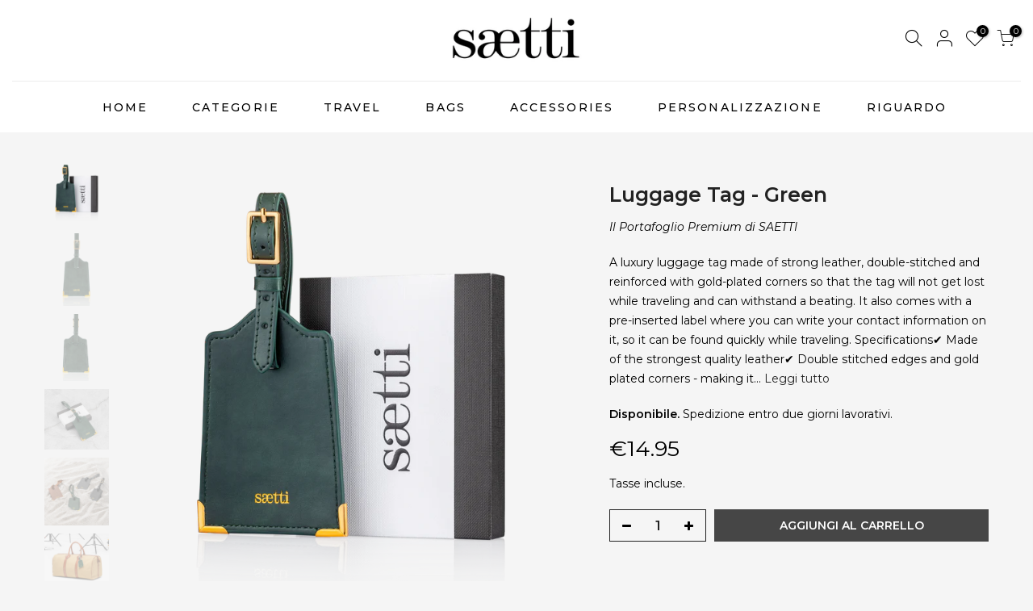

--- FILE ---
content_type: text/html; charset=utf-8
request_url: https://saetti.com/it/products/luggage-tag-green/?view=js_ppr
body_size: 166
content:
<script type="application/json" id="ModelJson-_ppr">[]</script><script type="application/json" id="NTsettingspr__ppr">{ "related_id":false, "recently_viewed":false, "ProductID":7592426963138, "PrHandle":"luggage-tag-green", "cat_handle":null, "scrolltop":null,"ThreeSixty":false,"hashtag":"none", "access_token":"none", "username":"none"}</script>


--- FILE ---
content_type: text/html; charset=utf-8
request_url: https://saetti.com/it/search?q=736e6c7d-9f20-4720-b7e7-0e4a42991cc0&view=header
body_size: 917
content:

<div id="bk_a3d135da-1f70-403b-9a43-ee2290f33324" class="type_mn_pr menu-item sub-column-item col-3 equal_nt hoverz_true cat_design_1">
					<div class="cat_grid_item cat_space_item">
					  <div class="cat_grid_item__content pr oh">
					    <a href="/it/collections/wallet-collections" class="db cat_grid_item__link"><div class="cat_grid_item__overlay item__position nt_bg_lz lazyload" data-bgset="//saetti.com/cdn/shop/collections/1A3A0119-Edit_copy_2_1x1.jpg?v=1643555340" data-ratio="1.5" data-sizes="auto" data-parent-fit="width" style="padding-top:66.66666666666666%;"></div></a>
					    <div class="cat_grid_item__wrapper pe_none">
					      <div class="cat_grid_item__title h3">View All Collections</div>
					      <div class="cat_grid_item__count dn">28 </div>
					    </div>
					  </div>
					</div>
				</div><div id="bk_5b8ec094-9515-4b3a-adc8-9a03f28af49e" class="type_mn_pr menu-item sub-column-item col-3 equal_nt hoverz_true cat_design_1">
					<div class="cat_grid_item cat_space_item">
					  <div class="cat_grid_item__content pr oh">
					    <a href="/it/collections/frontpage" class="db cat_grid_item__link"><div class="cat_grid_item__overlay item__position nt_bg_lz lazyload" data-bgset="//saetti.com/cdn/shop/collections/image_1x1.jpg?v=1601988622" data-ratio="1.5" data-sizes="auto" data-parent-fit="width" style="padding-top:66.66666666666666%;"></div></a>
					    <div class="cat_grid_item__wrapper pe_none">
					      <div class="cat_grid_item__title h3">Classica Collezione</div>
					      <div class="cat_grid_item__count dn">6 </div>
					    </div>
					  </div>
					</div>
				</div><div id="bk_c93f1c85-03c2-4834-919e-d492b80853a8" class="type_mn_pr menu-item sub-column-item col-3 equal_nt hoverz_true cat_design_1">
					<div class="cat_grid_item cat_space_item">
					  <div class="cat_grid_item__content pr oh">
					    <a href="/it/collections/clutch-collection" class="db cat_grid_item__link"><div class="cat_grid_item__overlay item__position nt_bg_lz lazyload" data-bgset="//saetti.com/cdn/shop/collections/Saetti_05-4_1x1.jpg?v=1701994255" data-ratio="1.5003750937734435" data-sizes="auto" data-parent-fit="width" style="padding-top:66.65%;"></div></a>
					    <div class="cat_grid_item__wrapper pe_none">
					      <div class="cat_grid_item__title h3">Clutch Collection</div>
					      <div class="cat_grid_item__count dn">4 </div>
					    </div>
					  </div>
					</div>
				</div><div id="bk_5924c449-2bcc-4d05-8897-dfdfce6a3e90" class="type_mn_pr menu-item sub-column-item col-3 equal_nt hoverz_true cat_design_1">
					<div class="cat_grid_item cat_space_item">
					  <div class="cat_grid_item__content pr oh">
					    <a href="/it/collections/fold-collection" class="db cat_grid_item__link"><div class="cat_grid_item__overlay item__position nt_bg_lz lazyload" data-bgset="//saetti.com/cdn/shop/collections/Saetti_05-3_1x1.jpg?v=1701993894" data-ratio="1.397624039133473" data-sizes="auto" data-parent-fit="width" style="padding-top:71.55%;"></div></a>
					    <div class="cat_grid_item__wrapper pe_none">
					      <div class="cat_grid_item__title h3">Fold Collection</div>
					      <div class="cat_grid_item__count dn">2 </div>
					    </div>
					  </div>
					</div>
				</div><div id="bk_4d5dde18-595b-4688-8323-b870cb2b1203" class="type_mn_pr menu-item sub-column-item col-3 equal_nt hoverz_true cat_design_1">
					<div class="cat_grid_item cat_space_item">
					  <div class="cat_grid_item__content pr oh">
					    <a href="/it/collections/zipper-collection" class="db cat_grid_item__link"><div class="cat_grid_item__overlay item__position nt_bg_lz lazyload" data-bgset="//saetti.com/cdn/shop/collections/Swyft_03_Sfeer_04_1x1.jpg?v=1682682091" data-ratio="1.4745" data-sizes="auto" data-parent-fit="width" style="padding-top:67.8195998643608%;"></div></a>
					    <div class="cat_grid_item__wrapper pe_none">
					      <div class="cat_grid_item__title h3">Cerniera Collezione</div>
					      <div class="cat_grid_item__count dn">4 </div>
					    </div>
					  </div>
					</div>
				</div><div id="bk_c7e7a5d7-011d-4426-b2c4-62a8568a7ec7" class="type_mn_pr menu-item sub-column-item col-3 equal_nt hoverz_true cat_design_1">
					<div class="cat_grid_item cat_space_item">
					  <div class="cat_grid_item__content pr oh">
					    <a href="/it/collections/luxury-collection" class="db cat_grid_item__link"><div class="cat_grid_item__overlay item__position nt_bg_lz lazyload" data-bgset="//saetti.com/cdn/shop/collections/IMG_0029-Edit_1x1.jpg?v=1608224601" data-ratio="1.4992774566473988" data-sizes="auto" data-parent-fit="width" style="padding-top:66.6987951807229%;"></div></a>
					    <div class="cat_grid_item__wrapper pe_none">
					      <div class="cat_grid_item__title h3">Lusso Collezione</div>
					      <div class="cat_grid_item__count dn">2 </div>
					    </div>
					  </div>
					</div>
				</div><div id="bk_7ff4a058-49d3-491a-b680-2d9157835855" class="type_mn_pr menu-item sub-column-item col-3 equal_nt hoverz_true cat_design_1">
					<div class="cat_grid_item cat_space_item">
					  <div class="cat_grid_item__content pr oh">
					    <a href="/it/collections/slim-collection" class="db cat_grid_item__link"><div class="cat_grid_item__overlay item__position nt_bg_lz lazyload" data-bgset="//saetti.com/cdn/shop/collections/Swyft_03_Sfeer_07_1x1.jpg?v=1601988622" data-ratio="1.4063333333333334" data-sizes="auto" data-parent-fit="width" style="padding-top:71.1068973690448%;"></div></a>
					    <div class="cat_grid_item__wrapper pe_none">
					      <div class="cat_grid_item__title h3">Sottile Collezione</div>
					      <div class="cat_grid_item__count dn">4 </div>
					    </div>
					  </div>
					</div>
				</div><div id="bk_f326897f-9795-44a3-8fb3-fde87e467672" class="type_mn_pr menu-item sub-column-item col-3 equal_nt hoverz_true cat_design_1">
					<div class="cat_grid_item cat_space_item">
					  <div class="cat_grid_item__content pr oh">
					    <a href="/it/collections/mini-collection" class="db cat_grid_item__link"><div class="cat_grid_item__overlay item__position nt_bg_lz lazyload" data-bgset="//saetti.com/cdn/shop/collections/IMG_0051-Edit_1x1.jpg?v=1608224649" data-ratio="1.4992774566473988" data-sizes="auto" data-parent-fit="width" style="padding-top:66.6987951807229%;"></div></a>
					    <div class="cat_grid_item__wrapper pe_none">
					      <div class="cat_grid_item__title h3">Mini Collezione</div>
					      <div class="cat_grid_item__count dn">6 </div>
					    </div>
					  </div>
					</div>
				</div>

--- FILE ---
content_type: text/html; charset=utf-8
request_url: https://saetti.com/it/search?q=ba1ecfa8-7131-4f91-81f3-ca5b38f08b1b&view=header
body_size: -182
content:

<div id="bk_7089af1e-2b47-462c-b558-10bcc2eb894b" class="type_mn_pr menu-item sub-column-item col-3 equal_nt hoverz_true cat_design_1">
					<div class="cat_grid_item cat_space_item">
					  <div class="cat_grid_item__content pr oh">
					    <a href="/it/collections/tech-organizers" class="db cat_grid_item__link"><div class="cat_grid_item__overlay item__position nt_bg_lz lazyload" data-bgset="//saetti.com/cdn/shop/collections/Saetti_05-12_1x1.jpg?v=1701993649" data-ratio="1.5003750937734435" data-sizes="auto" data-parent-fit="width" style="padding-top:66.65%;"></div></a>
					    <div class="cat_grid_item__wrapper pe_none">
					      <div class="cat_grid_item__title h3">Tech Organizers</div>
					      <div class="cat_grid_item__count dn">3 </div>
					    </div>
					  </div>
					</div>
				</div><div id="bk_b63c3e13-4834-4f93-a53a-cfa4875d1f54" class="type_mn_pr menu-item sub-column-item col-3 equal_nt hoverz_true cat_design_1">
					<div class="cat_grid_item cat_space_item">
					  <div class="cat_grid_item__content pr oh">
					    <a href="/it/collections/travel-collection" class="db cat_grid_item__link"><div class="cat_grid_item__overlay item__position nt_bg_lz lazyload" data-bgset="//saetti.com/cdn/shop/collections/Saetti_01-2_1x1.jpg?v=1633298327" data-ratio="1.5003750937734435" data-sizes="auto" data-parent-fit="width" style="padding-top:66.65%;"></div></a>
					    <div class="cat_grid_item__wrapper pe_none">
					      <div class="cat_grid_item__title h3">Passport Holders</div>
					      <div class="cat_grid_item__count dn">4 </div>
					    </div>
					  </div>
					</div>
				</div><div id="bk_19d2fea3-c6ef-44bb-9c32-3443aff5919a" class="type_mn_pr menu-item sub-column-item col-3 equal_nt hoverz_true cat_design_1">
					<div class="cat_grid_item cat_space_item">
					  <div class="cat_grid_item__content pr oh">
					    <a href="/it/collections/airtag-holder-collection" class="db cat_grid_item__link"><div class="cat_grid_item__overlay item__position nt_bg_lz lazyload" data-bgset="//saetti.com/cdn/shop/collections/Saetti_04-48_1x1.png?v=1682685443" data-ratio="1.5" data-sizes="auto" data-parent-fit="width" style="padding-top:66.66666666666666%;"></div></a>
					    <div class="cat_grid_item__wrapper pe_none">
					      <div class="cat_grid_item__title h3">AirTag Holder Collection</div>
					      <div class="cat_grid_item__count dn">8 </div>
					    </div>
					  </div>
					</div>
				</div><div id="bk_7aff4b2d-df72-4c79-a2b9-3c89a292800d" class="type_mn_pr menu-item sub-column-item col-3 equal_nt hoverz_true cat_design_1">
					<div class="cat_grid_item cat_space_item">
					  <div class="cat_grid_item__content pr oh">
					    <a href="/it/collections/luggage-tag-collection" class="db cat_grid_item__link"><div class="cat_grid_item__overlay item__position nt_bg_lz lazyload" data-bgset="//saetti.com/cdn/shop/collections/black_1x1.png?v=1670974135" data-ratio="1.5" data-sizes="auto" data-parent-fit="width" style="padding-top:66.66666666666666%;"></div></a>
					    <div class="cat_grid_item__wrapper pe_none">
					      <div class="cat_grid_item__title h3">Luggage Tag Collection</div>
					      <div class="cat_grid_item__count dn">8 </div>
					    </div>
					  </div>
					</div>
				</div>

--- FILE ---
content_type: text/html; charset=utf-8
request_url: https://saetti.com/it/search?q=fa1da6c2-94c8-45ae-a69c-f22a54e5244e&view=header
body_size: -13
content:

<div id="bk_c8f78786-4788-4692-a895-3f93a5a9f4ea" class="type_mn_pr menu-item sub-column-item col-6 equal_nt hoverz_true cat_design_1">
					<div class="cat_grid_item cat_space_item">
					  <div class="cat_grid_item__content pr oh">
					    <a href="/it/collections/tote-bag-collection" class="db cat_grid_item__link"><div class="cat_grid_item__overlay item__position nt_bg_lz lazyload" data-bgset="//saetti.com/cdn/shop/collections/Saetti_05-14_1x1.jpg?v=1701993266" data-ratio="1.5003750937734435" data-sizes="auto" data-parent-fit="width" style="padding-top:66.65%;"></div></a>
					    <div class="cat_grid_item__wrapper pe_none">
					      <div class="cat_grid_item__title h3">Tote Bag Collection</div>
					      <div class="cat_grid_item__count dn">2 </div>
					    </div>
					  </div>
					</div>
				</div>

--- FILE ---
content_type: text/html; charset=utf-8
request_url: https://saetti.com/it/search?q=7f592a04-9bed-44c3-92f0-13d77d17ee39&view=header
body_size: 82
content:

<div id="bk_5b191ca0-95aa-4a7e-9d0d-7aae8914b400" class="type_mn_pr menu-item sub-column-item col-4 equal_nt hoverz_true cat_design_1">
					<div class="cat_grid_item cat_space_item">
					  <div class="cat_grid_item__content pr oh">
					    <a href="/it/collections/key-organizers" class="db cat_grid_item__link"><div class="cat_grid_item__overlay item__position nt_bg_lz lazyload" data-bgset="//saetti.com/cdn/shop/collections/Saetti_05-9_1x1.jpg?v=1701994478" data-ratio="1.5003750937734435" data-sizes="auto" data-parent-fit="width" style="padding-top:66.65%;"></div></a>
					    <div class="cat_grid_item__wrapper pe_none">
					      <div class="cat_grid_item__title h3">Key Organizers</div>
					      <div class="cat_grid_item__count dn">3 </div>
					    </div>
					  </div>
					</div>
				</div><div id="bk_fa332462-3b27-4ef9-bb19-d8d7627016e3" class="type_mn_pr menu-item sub-column-item col-4 equal_nt hoverz_true cat_design_1">
					<div class="cat_grid_item cat_space_item">
					  <div class="cat_grid_item__content pr oh">
					    <a href="/it/collections/home-collection" class="db cat_grid_item__link"><div class="cat_grid_item__overlay item__position nt_bg_lz lazyload" data-bgset="//saetti.com/cdn/shop/collections/Saetti_03-3_1x1.jpg?v=1633299023" data-ratio="1.5003750937734435" data-sizes="auto" data-parent-fit="width" style="padding-top:66.65%;"></div></a>
					    <div class="cat_grid_item__wrapper pe_none">
					      <div class="cat_grid_item__title h3">Collezione Casa</div>
					      <div class="cat_grid_item__count dn">1 </div>
					    </div>
					  </div>
					</div>
				</div><div id="bk_6b671f00-41cb-4eb7-9eb7-fe012771f040" class="type_mn_pr menu-item sub-column-item col-4 equal_nt hoverz_true cat_design_1">
					<div class="cat_grid_item cat_space_item">
					  <div class="cat_grid_item__content pr oh">
					    <a href="/it/collections/watch-rolls-collection" class="db cat_grid_item__link"><div class="cat_grid_item__overlay item__position nt_bg_lz lazyload" data-bgset="//saetti.com/cdn/shop/collections/Saetti_05-6_1x1.jpg?v=1701994787" data-ratio="1.404494382022472" data-sizes="auto" data-parent-fit="width" style="padding-top:71.2%;"></div></a>
					    <div class="cat_grid_item__wrapper pe_none">
					      <div class="cat_grid_item__title h3">Watch Rolls Collection</div>
					      <div class="cat_grid_item__count dn">4 </div>
					    </div>
					  </div>
					</div>
				</div>

--- FILE ---
content_type: text/html; charset=utf-8
request_url: https://saetti.com/it/search?q=1e732412-5fdc-4083-b849-697077cf8590&view=header
body_size: 447
content:

<div id="bk_4e215660-57cd-4692-b19e-422fc5575ffc" class="type_mn_html menu-item sub-column-item col-4"><h2 style="color: #000000;"><span style="color: #000000;">Make it your own</span></h2>
<p>Engrave any product with your initials or any other special text, and make it as personalised as you want. Ideal as a gift or as a special treat for yourself. Hand made from the highest quality and available in a wide range of colours and options. Explore our Personalisation options here.</p></div><div id="bk_067d204d-d5e0-4962-9197-d489704d3f57" class="type_mn_banner menu-item sub-column-item col-8">
		        <div class="banner_hzoom nt_promotion oh pr"><div class="nt_bg_lz pr_lazy_img lazyload item__position " data-bgset="//saetti.com/cdn/shop/files/131313_1x1.png?v=1619301895" data-ratio="3.1578947368421053" data-sizes="auto" data-parent-fit="cover"></div><a href="/it/pages/personalisation" target="_self" class="pa t__0 l__0 r__0 b__0"></a><div class="nt_promotion_html pa t__0 l__0 tc pe_none"><h2 class="fs__30 mg__0 lh__10 cw mb__20"><font size="6" color="white"><u>Esplora i prodotti personalizzati</u></font></h2></div>
		        </div>
	         </div><style data-shopify>#bk_067d204d-d5e0-4962-9197-d489704d3f57 .nt_promotion_html {top:50%;width:100%;left:50%;
                    transform: translate(-50%, -50%);}
                #bk_067d204d-d5e0-4962-9197-d489704d3f57 .nt_promotion_html,#bk_067d204d-d5e0-4962-9197-d489704d3f57 .nt_promotion_html>*,#bk_067d204d-d5e0-4962-9197-d489704d3f57 .nt_promotion_html .btn_icon_true:after{ color: #ffffff }
                #bk_067d204d-d5e0-4962-9197-d489704d3f57 .nt_promotion>a:after{ background-color: #000000;opacity: 0.0 }
                #bk_067d204d-d5e0-4962-9197-d489704d3f57 .nt_bg_lz {padding-top:31.666666666666664%;}
                </style>

--- FILE ---
content_type: text/html; charset=utf-8
request_url: https://saetti.com/it/search?q=c2451244-6c67-4ae0-96cf-de9e3bf36960&view=header
body_size: -82
content:

<div id="bk_6672cd27-bd3b-4179-a1de-5de839a44c6d" class="type_mn_link menu-item sub-column-item col-4"><a href="" target="_self">Informazioni</a><ul class="sub-column not_tt_mn"><li class="menu-item"><a href="/it/pages/about-saetti">La nostra storia</a></li><li class="menu-item"><a href="/it/pages/contact-us">Contattaci</a></li><li class="menu-item"><a href="/it/pages/shipping-delivery">Spedizione e consegna</a></li><li class="menu-item"><a href="/it/pages/returns-and-warranty">Resi & Garanzia</a></li><li class="menu-item"><a href="/it/pages/careers-at-saetti">Lavora con noi</a></li></ul>
	         </div><div id="bk_4ef77441-bc31-4e20-a48f-1fc8b4e1321e" class="type_mn_banner menu-item sub-column-item col-4">
		        <div class="banner_hzoom nt_promotion oh pr"><div class="nt_bg_lz pr_lazy_img lazyload item__position " data-bgset="//saetti.com/cdn/shop/files/ssssaaa_1x1.png?v=1619304632" data-ratio="1.0526315789473684" data-sizes="auto" data-parent-fit="cover"></div><a href="/it/pages/about-saetti" target="_self" class="pa t__0 l__0 r__0 b__0"></a><div class="nt_promotion_html pa t__0 l__0 tc pe_none"><h3 class="fs__30 mg__0 lh__1 cw mb__10"><u>Chi Siamo</u></h3></div>
		        </div>
	         </div><style data-shopify>#bk_4ef77441-bc31-4e20-a48f-1fc8b4e1321e .nt_promotion_html {top:50%;width:100%;left:50%;
                    transform: translate(-50%, -50%);}
                #bk_4ef77441-bc31-4e20-a48f-1fc8b4e1321e .nt_promotion_html,#bk_4ef77441-bc31-4e20-a48f-1fc8b4e1321e .nt_promotion_html>*,#bk_4ef77441-bc31-4e20-a48f-1fc8b4e1321e .nt_promotion_html .btn_icon_true:after{ color: #ffffff }
                #bk_4ef77441-bc31-4e20-a48f-1fc8b4e1321e .nt_promotion>a:after{ background-color: #000000;opacity: 0.0 }
                #bk_4ef77441-bc31-4e20-a48f-1fc8b4e1321e .nt_bg_lz {padding-top:95.00000000000001%;}
                </style><div id="bk_5f23b546-bccd-4d75-91c0-2a8f7daf6bb3" class="type_mn_banner menu-item sub-column-item col-4">
		        <div class="banner_hzoom nt_promotion oh pr"><div class="nt_bg_lz pr_lazy_img lazyload item__position " data-bgset="//saetti.com/cdn/shop/files/asasasas_2b840a27-8b2f-408d-a9ab-aca8753582c9_1x1.png?v=1619304643" data-ratio="1.0526315789473684" data-sizes="auto" data-parent-fit="cover"></div><a href="/it/pages/contact-us" target="_self" class="pa t__0 l__0 r__0 b__0"></a><div class="nt_promotion_html pa t__0 l__0 tc pe_none"><h3 class="fs__30 mg__0 lh__1 cw mb__10"><u>Contattaci</u></h3></div>
		        </div>
	         </div><style data-shopify>#bk_5f23b546-bccd-4d75-91c0-2a8f7daf6bb3 .nt_promotion_html {top:50%;width:100%;left:50%;
                    transform: translate(-50%, -50%);}
                #bk_5f23b546-bccd-4d75-91c0-2a8f7daf6bb3 .nt_promotion_html,#bk_5f23b546-bccd-4d75-91c0-2a8f7daf6bb3 .nt_promotion_html>*,#bk_5f23b546-bccd-4d75-91c0-2a8f7daf6bb3 .nt_promotion_html .btn_icon_true:after{ color: #ffffff }
                #bk_5f23b546-bccd-4d75-91c0-2a8f7daf6bb3 .nt_promotion>a:after{ background-color: #000000;opacity: 0.0 }
                #bk_5f23b546-bccd-4d75-91c0-2a8f7daf6bb3 .nt_bg_lz {padding-top:95.00000000000001%;}
                </style>

--- FILE ---
content_type: text/css
request_url: https://saetti.com/cdn/shop/t/7/assets/sett_cl.css?v=163479306303477399941620248846
body_size: -585
content:
:root {--primary: #333333;--progress-bar-color: #333333; }.bg_color_black{background-color: #000000;}.bg_color_brown{background-color: #844800;}.bg_color_grey{background-color: #7b7b7b;}.bg_color_emerald-green{background-color: #366040;}.bg_color_burgundy-red{background-color: #830b15;}.bg_color_blue{background-color: #48618f;}.bg_color_white{background-color: #ffffff;}

--- FILE ---
content_type: text/css
request_url: https://saetti.com/cdn/shop/t/7/assets/custom.scss.css?v=55983640393549494811622229811
body_size: -523
content:
.row.lazy_menu.unlazy_menu_mega{height:400px!important}.clhovermq .nt_menu div:hover>.sub-menu,.clhovermq .nt_menu li.has-children:hover>.sub-menu,.clno-hovermq .nt_menu div.is_hover>.sub-menu,.clno-hovermq .nt_menu li.has-children.is_hover>.sub-menu,.nt_menu li.menu_item_hover>.sub-menu{opacity:96%}.nt_menu>li>a{font-family:Montserrat;font-weight:500;letter-spacing:.15em;margin-left:20px}.header__mid .css_h_se{min-height:100px!important}.nt_menu .sub-menu .sub-column-item>a{font-family:Montserrat;font-weight:500;font-size:16px;letter-spacing:.1em}.sub-column-item .sub-column>li a{font-weight:400}@media (min-width: 1025px){.nt_se_1581530479619 .content{padding-top:1em;text-align:left}.nt_se_1581530479619 .content h3{font-family:Montserrat;font-size:17px;padding-left:20px}.nt_se_1581530479619{opacity:70%}}@media (max-width: 1024px){.col-9{flex:0%}}@media (min-width: 768px) and (max-width: 1024px){.nt_se_1581530479619 .content{padding-top:1em;text-align:left}#nt_wrapper,#shopify-section-1612727303ed44a704{background-color:#f5f5f5!important}.nt_se_1581530479619 .content h3{font-family:Montserrat;font-size:17px}.nt_se_1581530479619{opacity:70%}}@media (max-width: 767px){.nt_se_1581530479619 .content h3{font-family:Montserrat;font-size:13px}.nt_se_1581530479619{opacity:70%;display:none}#nt_wrapper,#shopify-section-1612727303ed44a704{background-color:#f5f5f5!important}}
/*# sourceMappingURL=/cdn/shop/t/7/assets/custom.scss.css.map?v=55983640393549494811622229811 */


--- FILE ---
content_type: text/css
request_url: https://saetti.com/cdn/shop/t/7/assets/flits_custom.css?v=133881370446091440291670977455
body_size: -567
content:
/*# sourceMappingURL=/cdn/shop/t/7/assets/flits_custom.css.map?v=133881370446091440291670977455 */


--- FILE ---
content_type: text/javascript; charset=utf-8
request_url: https://saetti.com/it/cart/update.js
body_size: 844
content:
{"token":"hWN5TPPmqeLmngQMY04SEArq?key=be31153a18df82c7abcb7a7b28318329","note":null,"attributes":{"language":"it"},"original_total_price":0,"total_price":0,"total_discount":0,"total_weight":0.0,"item_count":0,"items":[],"requires_shipping":false,"currency":"EUR","items_subtotal_price":0,"cart_level_discount_applications":[],"discount_codes":[],"items_changelog":{"added":[]}}